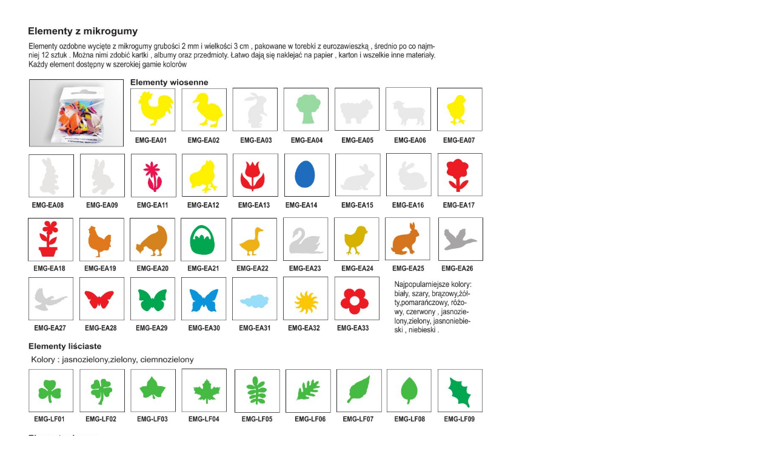

--- FILE ---
content_type: text/html
request_url: http://www.galeriahobby.home.pl/ghkatalog2015/s129.htm
body_size: 822
content:
<html>  <head> <meta http-equiv="Content-Language" content="pl"> <meta http-equiv="Content-Type" content="text/html; charset=windows-1250">  <link type="text/css" href="magnifier.css" rel="stylesheet"><script type="text/javascript" src="magnifier.js"></script><title>Katalog 2015/2016 </title> </head>  <body>  <div class="magnifier" style="width: 827px; height: 1121px;">   <div class="maglens">    <img src="s129.jpg" class="maglarge" style="width: 1654px; height: 2242px;" />   </div> </div>   <p><a href="s128.htm"><img border="0" src="back.jpg" width="141" height="116"></a>&nbsp;&nbsp;&nbsp;&nbsp;&nbsp; <a href="index.htm"><img border="0" src="head.jpg" width="142" height="114"></a>&nbsp;&nbsp;&nbsp;&nbsp;&nbsp;&nbsp; <a href="s130.htm"><img border="0" src="forw.jpg" width="142" height="113"></a><a href="http://www.galeriahobby.home.pl/kqs/index.php?k129,143" title="Przejście do wyszukiwarki produktów z funkcją zamawiania on-line. Wyszukiwarka otwiera się w nowym oknie obok." target="_blank"><br><img style="position: absolute; left: 618px; top: 1185px;" alt="Przejście do wyszukiwarki produktów i towarów" src="zakup.jpg" border="0" width="198" height="115"><br></p> <p><font color="#FF0001"><p><a href="Spis_z_linkami.htm"><font color="#ff6600"><b>ALFABETYCZNY SPIS TOWARÓW Z LINKAMI DO STRON</b></font></a><br> </p> <p><a href="http://www.galeriahobby.home.pl/index.htm"><font color="#33ff33"><b>STRONA GŁÓWNA "galeriahobby.pl"</b></font></a><br> </p> <p><font color="#FF0001"><a href="javascript:history.back()"title="Poprzednio wybrana strona"><b>Poprzednia strona</a></b></font></p> </body> </html> 

--- FILE ---
content_type: text/css
request_url: http://www.galeriahobby.home.pl/ghkatalog2015/magnifier.css
body_size: 270
content:
/* styles for magnifier image pairs */

/* style for the DIV that holds the image pair */
.magnifier {
  overflow: hidden;
  position: relative;
}

/* style for the DIV that is the magnifier lens */
.maglens {
  position: absolute;
  overflow: hidden;
  width: 300px;
  height: 300px;
}

/* style for the small IMG that appears on the page */
.magsmall {
  position: absolute; 
  border-style: none
}

/* style for the magnified image, using a clip rectangle */
.maglarge {
  position: absolute; 
  border-style: none
}




--- FILE ---
content_type: application/javascript
request_url: http://www.galeriahobby.home.pl/ghkatalog2015/magnifier.js
body_size: 4641
content:
// Original source: http://webdeveloper.earthweb.com/repository/javascripts/2005/03/660841/vergrootglas.html
// 
// Changes and improvements:
// - supports multiple images, anywhere on page, not just at top
// - calculates magnification from the image width's
// - supports non-square individually-sized magnifiers
// - uses standardized methods for event capture if available (captureEvents
//   disappearing in Firefox 3)
// - replaces clip rect with clipping div's because clip computed style not well
//   supported in Safari 3 or IE 7 (thanks, dhtml)
// - more modular code, no public names

// Put code inside function to avoid conflict with other Javascript
// - http://www.davidflanagan.com/blog/2005_07.html
//
// At end of file, change true to false if you want to silence error messages
// from missing image information.
//
// Exported function:
//   MAGNIFIER.data() - returns the array of image data being used
//   MAGNIFIER.reset() - rescans for images (used by magnifier_maker.html)

var MAGNIFIER = function (alertOnErrors) {

// Default magnifier is 150 wide by 150 high.
// It can be overridden by an inline clip rect on a specific large image.
//
// Reminder: clip rect numbers are top, right, bottom, and left.
// px is required. While commas are correct, they are not accepted by IE.
// Browsers are encouraged by W3C to handle the non-comma version.
var defaultClipRect = "rect(0px 150px 150px 0px)";
var defaultClipWidth = 150;
var defaultClipHeight = 150;

// For internal use
//
// imagePairData: a list of data about all small / large image pairs.
// Calculated at load time, each element data contains:
//
//  data.small - the small image, with position and size
//  data.large - the large magnified image and its size
//  data.mag - the x and y magnification factors
//  data.lens - the maglens div object with width and height
//  data.rect - the clipping rectangle with width and height
//  -- only one of data.lens and data.rect should exist
 
var imagePairData = [];

// currentImagePair: the imagePairData for the item currently being magnified, if any
var currentImagePair;


// Simon Willison's addLoadEvent -- http://simonwillison.net/2004/May/26/addLoadEvent/
function addLoadEvent(fn) {
  var oldfn = window.onload;
  window.onload = (typeof oldfn != 'function') ? fn : function() { oldfn(); fn(); };
}

// center the magnifier lens on x, y
function centerLens(data, x, y) {
  var lens = data.lens.node;
  lens.style.left = (x - (data.lens.width / 2)) + "px";
  lens.style.top = (y - (data.lens.height / 2)) + "px";
}

// create a rect() from a rect() with same size but centered on x,y
function centerRect(rect, x, y) {
  var dx = Math.round(rect.width / 2);
  var dy = Math.round(rect.height / 2);
    
  return "rect(" + (y - dy) + "px " + (x + dx) + "px " + (y + dy) + "px " + (x - dx) + "px)";
}


function findImagePairData(x, y) {
  for (var i = 0; i < imagePairData.length; ++i) {
    if (imagePairData[i].contains(x, y)) {
      return imagePairData[i];
    }
  }
  return null;
}

// Don't use getCurrentStyle() -- Opera 9.5 calculates a zero-sized clipping
// rectangle as a default. 
function getClipRect(node) {
  var rect = node.style.clip || defaultClipRect;
  var matches = /([\-.0-9]+)[^\-.0-9]+([\-.0-9]+)[^\-.0-9]+([\-.0-9]+)[^\-.0-9]+([\-.0-9]+)/.exec(rect);
  var top = + matches[1];
  var right = + matches[2];
  var bottom = + matches[3];
  var left = + matches[4];
  var width = !(left || right) ? defaultClipWidth : right - left;
  var height = !(top || bottom) ? defaultClipHeight : bottom - top;
  return { width: width, height: height };
}


// try every place style info might be
function getCurrentStyle(elt, property) {
  var dv = document.defaultView && document.defaultView.getComputedStyle &&
            document.defaultView.getComputedStyle(elt, null)[property];
  var cs = elt.currentStyle && elt.currentStyle[property] && elt.currentStyle[property];
  var rs = elt.runtimeStyle && elt.runtimeStyle[property] && elt.runtimeStyle[property];
  var es = elt.style && elt.style[property] && elt.style[property];
  return dv || cs || rs || es;
}

function getComputedValue(elt, property) {
  return parseFloat(getCurrentStyle(elt, property));
}

function getImagePairData(x, y) {
  // reuse current data if possible
  if (currentImagePair) {
    if (currentImagePair.contains(x, y)) {
      return currentImagePair;
    }
    // don't search for another if only one pair
    else if (imagePairData.length < 2) {
      return null;
    }
  }
  else {
    return findImagePairData(x, y);
  }
}

function getInlineValue(elt, property) {
  return parseFloat(elt.style[property] || elt[property]);
}

// Return something useful as a label in error messages
function getLabel(node) {
  return node.id || node.name || node.src || node;
}

function getLargeImages() {
  var largeImages = [];
  for (var i = 0; i < document.images.length; ++i) {
    if (isLargeImage(document.images[i])) {
      largeImages[largeImages.length] = document.images[i];
    }
  }
  return largeImages;
}

function getLens(image) {
  if (image && isLens(image.parentNode)) {
    var node = image.parentNode;
    return {
      node: node,
      width: getComputedValue(node, "width"),
      height: getComputedValue(node, "height")
    };
  }
  else {
    return null;
  }
}

function getMagnifierParent(node) {
  var parent = node.parentNode;
  if (isLens(parent)) {
    parent = parent.parentNode;
  }
  return parent;
}

function getOffset(obj, field) {
  var sum = 0;
  do { sum += obj[field];  }
  while ((obj = obj.offsetParent));
  return sum;
}

function getSmallImage(largeImage) {
  var parent = getMagnifierParent(largeImage);
  var images = parent.getElementsByTagName("IMG");
  for (var i = 0; i < images.length; ++i) {
    if (isSmallImage(images[i])) {
      return images[i];
    }
  }
  return null;
}

function hideMagnifiedImage(image) {
  image.style.display = "none";
}

function isLargeImage(image) {
  return image.className == "maglarge" || nameStartsWith(image, "large");
}

function isLens(node) {
  return node && (node.className == "maglens" || nameStartsWith(node, "lens"));
}

function isSmallImage(image) {
  return image.className == "magsmall" || nameStartsWith(image, "small");
}

function magAlert(msg) {
  if (alertOnErrors) {
    alert("Magnifier error: " + msg);
  }
}

// Pair the large image with the small image in the same container. If
// there is no small image, create one. Return an object with data on
// the images, magnifier lens, and magnification factor.
function makeImagePairData(i, largeImage) {
  if (!largeImage) {
    magAlert("No large image for magnifier " + (i + 1));
    return null;
  }
  
  var imageLabel = "image: " + getLabel(largeImage);

  // There's either a clipping maglens DIV...
  var lens = getLens(largeImage);
  if (lens && (!lens.width || !lens.height || isNaN(lens.width) || isNaN(lens.height))) {
    magAlert("Can't get lens dimensions for " + imageLabel);
    return null;
  }
  
  // ... or a clipping rectangle on the large image.
  var rect = lens ? null : getClipRect(largeImage);
  if (rect && (!rect.width || !rect.height || isNaN(rect.width) || isNaN(rect.height))) {
    magAlert("Can't get clip dimensions for " + imageLabel);
    return null;
  }
  
  // The size of the small image is set by the parent DIV.
  var parent = getMagnifierParent(largeImage);
  if (!parent) {
    magAlert("No parent DIV found for " + imageLabel);
    return null;
  }

  // There's either a small image given, or one is constructed.
  var smallImage = getSmallImage(largeImage) ||
                   makeSmallImage(largeImage, parent, lens ? lens.node : largeImage);
  if (!smallImage) {
    magAlert("No small image for " + imageLabel);
    return null;
  }
  
  var sx = getOffset(smallImage, "offsetLeft");
  var sy = getOffset(smallImage, "offsetTop");
  
  var sw = getInlineValue(parent, "width");
  var sh = getInlineValue(parent, "height");
  if (isNaN(sw) || isNaN(sh)) {
    magAlert("Can't get small image dimensions for " + imageLabel);
    return null;
  }
  else {
    smallImage.width = sw;
    smallImage.height = sh;
  }
  
  // The size of the large image is specifed on the image.
  var lw = getInlineValue(largeImage, "width");
  var lh = getInlineValue(largeImage, "height");
  if (!lw || !lh) {
    magAlert("Can't get large image dimensions for " + imageLabel);
    return null;
  }
  
  return {
    small: { image: smallImage, x: sx, y: sy, width: sw, height: sh },
    large: { image: largeImage, width: lw, height: lh },
    mag: { x: lw / sw, y: lh / sh },
    lens: lens,
    rect: rect,
    contains: function(x, y) {
                return (sx <= x && x <= sx + sw && sy <= y && y <= sy + sh);
              }
  };
}

// Passed the largeImage to copy, and where to insert it.
function makeSmallImage(largeImage, parent, refChild) {
  if (refChild.parentNode != parent) {
    magAlert("Problem getting parent DIV for " + getLabel(largeImage));
    return null;
  }
  
  var smallImage = new Image();
  smallImage.className = "magsmall";
  smallImage.style.position = "absolute";
  smallImage.style.top = "0px";
  smallImage.style.left = "0px";
  smallImage.style.width = parent.style.width;
  smallImage.style.height = parent.style.height;
  smallImage.style.borderStyle = "none";
  // IE flashes the large image on insertion unless hidden
  smallImage.style.display = "none";
  smallImage.src = largeImage.src;
  parent.insertBefore(smallImage, refChild);
  smallImage.style.display = "block";
  return smallImage;
}

function mouseTrack(evt) {
  var x, y;
  if (evt && !(evt.pageX === undefined)) {
     x = evt.pageX;
     y = evt.pageY;
     evt.stopPropagation();
  }
  else { // Internet Explorer
     x = event.clientX + (document.body.scrollLeft || document.documentElement.scrollLeft) - document.body.clientLeft;
     y = event.clientY + (document.body.scrollTop || document.documentElement.scrollTop) - document.body.clientTop;
     event.cancelBubble = true;
  }
  
  var data = getImagePairData(x, y);
  
  if (data) {
    updateMagnifiedImage(x, y, data);
  }
  else if (currentImagePair) {
    hideMagnifiedImage(currentImagePair.large.image);
    currentImagePair = null;
  }
}

function nameStartsWith(node, name) {
  return startsWith(node.name, name) || startsWith(node.id, name);
}

function startsWith(str1, str2) {
  return str1 && str2 !== undefined && str2 !== null && str1.indexOf(str2) === 0;
}

function updateMagnifiedImage(x, y, data) {
  // upper left of small image
  var sx = data.small.x;
  var sy = data.small.y;
  // mouse x,y relative to small image
  var rx = x - sx;
  var ry = y - sy;
  // mouse x, y relative to large image
  var Rx = Math.floor(rx * data.mag.x);
  var Ry = Math.floor(ry * data.mag.y);
  var Sx, Sy;
  var largeStyle = data.large.image.style;    
  
  // if using lens div
  if (data.lens) {
    // position lens
    centerLens(data, rx, ry);
    // then calculate upper left of large image relative to lens div
    Sx = x - Rx - getOffset(data.lens.node, "offsetLeft");
    Sy = y - Ry - getOffset(data.lens.node, "offsetTop");
  }
  else { // if using clip rect
    // position clip region
    largeStyle.clip = centerRect(data.rect, Rx, Ry);
   // then calculate upper left of large image relative to magnifier div
    Sx = x - Rx - sx;
    Sy = y - Ry - sy;
  }
  
  largeStyle.left = Sx + "px";
  largeStyle.top = Sy + "px";
//  window.status = "xy (" + x + "," + y + ") sxy (" + sx + "," + sy  + ") rxy (" + rx + "," + ry  + ") Rxy (" + Rx + "," + Ry + ") Sy (" + Sx + "," + Sy + ")";
  
  largeStyle.display = "block";
  currentImagePair = data;
}

// Set up mousetracking; support W3C standard and IE
function initListeners() {
  if (document.addEventListener) {
    document.addEventListener('mousemove', mouseTrack, true);
  }
  else if (document.attachEvent) {
    document.attachEvent('onmousemove', mouseTrack);
  }
  else {
    if (!document.all) {
      document.captureEvents(Event.MOUSEMOVE);
    }
    document.onmousemove = mouseTrack;
  }
}

// Create magnifier data for every "large" image.
function registerImagePairs() {
  // Careful! makeImagePairData() inserts small images before the large
  // images so collect large images first to avoid endless insertion.
  var largeImages = getLargeImages();
  imagePairData = [];
  
  for (var i = 0; i < largeImages.length; ++i) {
    var data = makeImagePairData(i, largeImages[i]);
    if (data) {
      imagePairData[imagePairData.length] = data;
      hideMagnifiedImage(largeImages[i]);
    }
  }
}

// javascript:MAGNIFIER.status()
function makeStatusString() {
  var missing = [];
  var i = 0;
  var testImage = function(i) {
    if (i < imagePairData.length) {
      img.src = imagePairData[i].large.image.src;
    }
    else {
      showImageSummary(missing);
    }
  }
  var img = new Image();
  img.onerror = function (evt) {
    missing[missing.length] = this.src;
    testImage(++i);
  }
  img.onload = function (evt) {
    testImage(++i);
  }
  testImage(i);
  return "Number of magnified images: " + imagePairData.length + "\n";
}

function showImageSummary(missing) {
  var text = "";
  for (var i = 0; i <  missing.length; ++i) {
    text += "\n  " + makeRelativePath(missing[i]) + " not found";
  }
  alert(text);
}


function makeRelativePath(url) {
  var locParts = window.location.href.split("/");
  var urlParts = url.split("/");
  var i = 0;
  while (i < locParts.length && locParts[i] == urlParts[i]) {
    ++i;
  }
  if (i == 0) {
    return url;
  }
  else {
    var relUrl = urlParts.slice(i).join("/");
    while (++i < locParts.length) {
      relUrl = "../" + relUrl;
    }
    return relUrl;
  }
}

// startup code adds onload events to get image data and start mouse tracking
addLoadEvent(function () {
  registerImagePairs();
  initListeners();
});

return {
  data: function () { return imagePairData; },
  reset: function() { registerImagePairs(); },
  status: function() { alert(makeStatusString()); }
};

// End private function; call it to initialize event handlers
// Change true to false to silence errors noticed in loading images
}(true);


